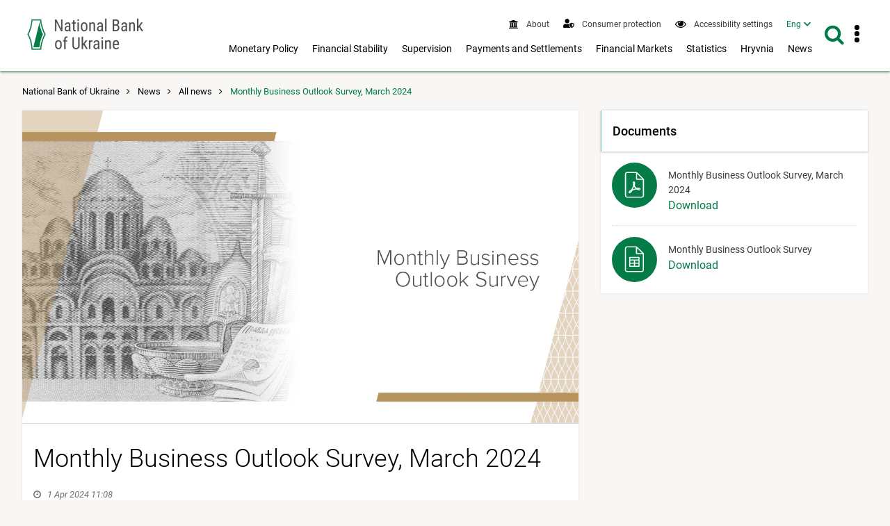

--- FILE ---
content_type: text/html; charset=UTF-8
request_url: https://bank.gov.ua/en/news/all/schomisyachni-opituvannya-pidpriyemstv-ukrayini-berezen-2024-roku
body_size: 12086
content:
<!DOCTYPE html>
<html lang="en">
    <head>
        <meta charset="UTF-8" />
        <title>                            Monthly Business Outlook Survey, March 2024 
                    </title>
                    
                                                                                <script type="application/ld+json">{
                            "@context": "https://schema.org",
                            "@type": "Article",
                            "mainEntityOfPage": {
                                "@type": "WebPage",
                                                                "@id": "https://bank.gov.ua/ua/news/all/schomisyachni-opituvannya-pidpriyemstv-ukrayini-berezen-2024-roku",
                                "url": "https://bank.gov.ua/ua/news/all/schomisyachni-opituvannya-pidpriyemstv-ukrayini-berezen-2024-roku"
                                                            },
                                                      "headline": "Monthly Business Outlook Survey, March 2024",
                                                                               "description": "...",
                         
                            "image": [
                                                                                                                  "https://bank.gov.ua/admin_uploads/article/Banner_BS_en.jpg?v=16"                                                                                    ],

                            "author": {
                                "@type": "Organization",
                                "name": "National Bank of Ukraine"
                            },
                            "publisher": {
                                "@type": "Organization",
                                "name": "National Bank of Ukraine",
                                "logo": {
                                    "@type": "ImageObject",
                                    "url": "https://bank.gov.ua/frontend/content/logo-m.png"
                                }
                            },
                            "datePublished": "2024-04-01"
                        }</script>
                                                    <meta name="robots"  content="index,follow">
        <meta http-equiv="Content-Type" content="text/html; charset=utf8">
    <meta name="viewport" content="width=device-width, initial-scale=1.0">

    <!-- SEO meta -->

    <link rel="alternate" hreflang="en" href="https://bank.gov.ua/en/news/all/schomisyachni-opituvannya-pidpriyemstv-ukrayini-berezen-2024-roku" />
    <link rel="alternate" hreflang="uk" href="https://bank.gov.ua/ua/news/all/schomisyachni-opituvannya-pidpriyemstv-ukrayini-berezen-2024-roku">
            <link rel="canonical" href="https://bank.gov.ua/ua/news/all/schomisyachni-opituvannya-pidpriyemstv-ukrayini-berezen-2024-roku" />
                                                            
            <!-- Open Graph Protocol -->
                                                            <meta property="og:title" content="Monthly Business Outlook Survey, March 2024"/>
                        
        <meta property="og:site_name" content="National Bank of Ukraine"/>
        <meta property="og:url" content="https://bank.gov.ua/en/news/all/schomisyachni-opituvannya-pidpriyemstv-ukrayini-berezen-2024-roku"/>
        <meta property="og:type" content="website"/>
        <meta property="fb:app_id" content="1971508842906558">
                                        <meta property="og:image" content="https://bank.gov.ua/admin_uploads/article/Banner_BS_en.jpg?v=16"/>
                <meta property="og:image:secure_url" content="https://bank.gov.ua/admin_uploads/article/Banner_BS_en.jpg?v=16" />
                <meta property="og:image:type" content="image/jpeg" />
                <meta name="twitter:card" content="summary_large_image" />
                <meta name="twitter:image" content="https://bank.gov.ua/admin_uploads/article/Banner_BS_en.jpg?v=16" />
                        
                                                                             <meta property="og:description" content="..."/>
                                                        <meta name="description" content="..." />
            
        
    <link href="/frontend/dist/css/datepicker.min.css?v=16" type="text/css" rel="stylesheet"/>

        <link href="/frontend/dist/css/2534.18a1d078b6c6b6ff37b0.css" rel="stylesheet" type="text/css" />
        <link href="/frontend/dist/css/index.e8e7d49391e71f1fd827.css" rel="stylesheet" type="text/css" />
    

        <link rel="icon" type="image/x-icon" href="/frontend/icon/favicon.ico?v=16" />
        <link rel="icon" type="image/png" sizes="96x96" href="/frontend/icon/favicon-96x96.png?v=16">
        <link rel="icon" type="image/png" sizes="48x48" href="/frontend/icon/favicon-48x48.png?v=16">
        <link rel="icon" type="image/png" sizes="32x32" href="/frontend/icon/favicon-32x32.png?v=16">
        <link rel="icon" type="image/png" sizes="16x16" href="/frontend/icon/favicon-16x16.png?v=16">
        <link rel="apple-touch-icon" sizes="57x57" href="/frontend/icon/apple-icon-57x57.png?v=16/">
        <link rel="apple-touch-icon" sizes="60x60" href="/frontend/icon/apple-icon-60x60.png?v=16/">
        <link rel="apple-touch-icon" sizes="72x72" href="/frontend/icon/apple-icon-72x72.png?v=16/">
        <link rel="apple-touch-icon" sizes="76x76" href="/frontend/icon/apple-icon-76x76.png?v=16/">
        <link rel="apple-touch-icon" sizes="114x114" href="/frontend/icon/apple-icon-114x114.png?v=16">
        <link rel="apple-touch-icon" sizes="120x120" href="/frontend/icon/apple-icon-120x120.png?v=16">
        <link rel="apple-touch-icon" sizes="144x144" href="/frontend/icon/apple-icon-144x144.png?v=16">
        <link rel="apple-touch-icon" sizes="152x152" href="/frontend/icon/apple-icon-152x152.png?v=16">
        <link rel="apple-touch-icon" sizes="180x180" href="/frontend/icon/apple-icon-180x180.png?v=16">
        <link rel="apple-touch-icon" sizes="180x180" href="/frontend/icon/apple-icon-precomposed.png?v=16">
        <link rel="mask-icon" href="/frontend/icon/safari-pinned-tab.svg?v=16" color="#007b47">
        <link rel="manifest" href="/frontend/icon/manifest.json?v=16"> 
        <meta name="msapplication-TileColor" content="#ffffff">
        <meta name="msapplication-TileImage" content="frontend/icon/ms-icon-144x144.png">
        <meta name="theme-color" content="#ffffff">
        <!-- Google tag (gtag.js) -->
        <script async src="https://www.googletagmanager.com/gtag/js?id=G-XJX0SQ6KHR"></script>
        <script> window.dataLayer = window.dataLayer || []; function gtag(){dataLayer.push(arguments);} gtag('js', new Date()); gtag('config', 'G-XJX0SQ6KHR'); </script>
        </head>
    
        <body class=" has-menu-drawer">
                <header>
        
<a
    href="#mainContent"
    class="btn btn-primary btn-tr skip-to-content"
>Skip to content <i class="fa fa-angle-right"></i></a>

<div class="main-menu">
    <div id="main-menu-bg" class="submenu-wrapper">
        <div class="main-menu-bg" style="background-color:#fff;height:100%;box-shadow: 0 3px 8px 0 rgba(0,0,0,.2),0 2px 10px 0 rgba(0,0,0,.19);"></div>
    </div>
</div>

<div class="navbar white-bg shadow-2">
    <div class="container fit">
        <div class="navbar-container">
            <a href="/en/" class="logo block">
                                    <img src="/frontend/content/logo-en.png?v=16" alt="National Bank&#039;s logo - navigate to main page" class="show-md-over">
                                <img src="/frontend/content/logo-m.png?v=16" alt="National Bank&#039;s logo - navigate to main page" class="show-sm-under">
            </a>
            <div class="navbar-wrapper">
                <a id="menu-drawer-toggle" class="menu-open-bar show-md-under ripple">
                    <i class="fa fa-bars"></i>
                </a>

                <div class="navbar-menu">
                    <nav class="topnav" aria-label="Top menu">
                        <ul class="nav nav-inline">
                                                                        <li class="">
            <a class="ripple" href="/en/about">
                <i class="fa fa-bank"></i>
                <span>
                                            About
                                    </span>
            </a>
        </li>
                    <li class="">
            <a class="ripple" href="/en/consumer-protection">
                <i class="fa" style="vertical-align: text-bottom">
                    <svg viewBox="0 0 640 512" style="fill: #007b47; height:0.8rem; width: 1rem;">
                    <path fill="currentColor" d="M622.3 271.1l-115.2-45c-4.1-1.6-12.6-3.7-22.2 0l-115.2 45c-10.7 4.2-17.7 14-17.7 24.9 0 111.6 68.7 188.8 132.9 213.9 9.6 3.7 18 1.6 22.2 0C558.4 489.9 640 420.5 640 296c0-10.9-7-20.7-17.7-24.9zM496 462.4V273.3l95.5 37.3c-5.6 87.1-60.9 135.4-95.5 151.8zM224 256c70.7 0 128-57.3 128-128S294.7 0 224 0 96 57.3 96 128s57.3 128 128 128zm96 40c0-2.5.8-4.8 1.1-7.2-2.5-.1-4.9-.8-7.5-.8h-16.7c-22.2 10.2-46.9 16-72.9 16s-50.6-5.8-72.9-16h-16.7C60.2 288 0 348.2 0 422.4V464c0 26.5 21.5 48 48 48h352c6.8 0 13.3-1.5 19.2-4-54-42.9-99.2-116.7-99.2-212z"></path>
                    </svg>
                </i>
                <span>
                                            Consumer protection
                                    </span>
            </a>
        </li>
    
<li>
    <a role="button" class="ripple special-btn" href="javascript:special()" aria-haspopup="true" aria-label="Accessibility settings"  aria-expanded="false">
        <i class="fa fa-eye" style="vertical-align: text-bottom"></i>
        <span>Accessibility settings</span>
    </a>
    <form id="special-form">
        <div class="container">
            <fieldset role="radiogroup" style="display: contents">
                <legend class="sr-only">Choose color mode</legend>
                <div class="chx">
                    <label>
                        <input type="radio" name="color" class="sr-only" value="theme-contrast" checked>
                        <span><span class="sr-only">Contrast mode</span></span>
                    </label>
                </div>
                <div class="chx">
                    <label>
                        <input type="radio" name="color" class="sr-only" value="theme-black">
                        <span><span class="sr-only">Dark mode</span></span>
                    </label>
                </div>
                <div class="chx">
                    <label>
                        <input type="radio" name="color" class="sr-only" value="theme-white">
                        <span><span class="sr-only">Light mode</span></span>
                    </label>
                </div>
            </fieldset>
            <fieldset role="radiogroup" style="display: contents">
                <legend class="sr-only">Choose font size</legend>
                <div class="chx">
                    <label>
                        <input type="radio" name="font" class="sr-only" value="" checked>
                        <span><span class="sr-only">Default font size</span><span>A1</span></span>
                    </label>
                </div>
                <div class="chx">
                    <label>
                        <input type="radio" name="font" class="sr-only" value="font-size-lg">
                        <span><span class="sr-only">Increased font size</span><span>A2</span></span>
                    </label>
                </div>
                <div class="chx">
                    <label>
                        <input type="radio" name="font" class="sr-only" value="font-size-xl">
                        <span><span class="sr-only">Large font size</span><span>A3</span></span>
                    </label>
                </div>
            </fieldset>
            <div class="right">
                <a class="btn btn-lg btn-tr" role="button" tabindex="0" href="javascript:specialClose()"><i
                            class="fa fa-eye" style="font-size: inherit"></i>Regular version of site</a>
            </div>
        </div>
    </form>
</li>


                                                            <li>
    <nav id="langSwitcher">
        <ul>
            <li class="tm_lang active">
                <a href="#" id="currentLang" aria-haspopup="true" aria-expanded="false"><span class="sr-only">Interface language English</span><span aria-hidden="true">Eng</span></a>
            </li>
            <li class="tm_lang visually-hidden">
                                                            <a role="button" lang="uk" tabindex="-1" href="https://bank.gov.ua/ua/news/all/schomisyachni-opituvannya-pidpriyemstv-ukrayini-berezen-2024-roku"><span class="sr-only">Interface language Українська</span><span aria-hidden="true">Укр</span></a>
                                                </li>
        </ul>
    </nav>
</li>

                        </ul>
                    </nav>
                    <div class="show-lg-over">
                        <nav class="mainnav" aria-label="Main menu">
                            <ul id="desktop-menu" class="nav nav-inline">
                                                                                                                                
        <li class="">
        <button
            type="button"
            class="ripple"
            aria-label="Показати підменю Monetary Policy"
            aria-haspopup="menu"
            aria-expanded="false"
            aria-controls="menu-2"
        >
                            Monetary Policy
                    </button>

        <div class="submenu-wrapper" id="menu-2">
            <div class="submenu">
                <a
                    class="ripple submenu-link"
                    href="/en/monetary"
                >
                    <i class="fa fa-angle-right"></i><span class="submenu-title">Monetary Policy</span>
                </a>
                <div class="row">
                                                                                            <div class="col-md-4">
                            <ul class="separated">
                                                                                    <li>
                                <a class="ripple" href="/en/monetary/about">
                                    <i class="fa fa-angle-right"></i>
                                                                            About Monetary Policy
                                                                    </a>
                                                            </li>
                                                                                                                <li>
                                <a class="ripple" href="/en/monetary/tools">
                                    <i class="fa fa-angle-right"></i>
                                                                            Monetary Policy Instruments
                                                                    </a>
                                                            </li>
                                                                                                                <li>
                                <a class="ripple" href="/en/monetary/archive-rish">
                                    <i class="fa fa-angle-right"></i>
                                                                            NBU Key Policy Rate
                                                                    </a>
                                                            </li>
                                                                                                                                                    </ul></div><div class="col-md-4"><ul class="separated">
                                                        <li>
                                <a class="ripple" href="/en/monetary/stages">
                                    <i class="fa fa-angle-right"></i>
                                                                            Monetary Policy Decisions
                                                                    </a>
                                                            </li>
                                                                                                                <li>
                                <a class="ripple" href="/en/monetary/schedule">
                                    <i class="fa fa-angle-right"></i>
                                                                            Schedule of Meetings and Key Publications on Monetary Policy
                                                                    </a>
                                                            </li>
                                                                                                                <li>
                                <a class="ripple" href="/en/monetary/report">
                                    <i class="fa fa-angle-right"></i>
                                                                            Inflation Report
                                                                    </a>
                                                            </li>
                                                                                </ul>
                        </div>
                                        <div class="col-md-4">
                        <div class="post-item">
                                                                                                                    
                                                        <a href="/en/news/all/natsionalniy-bank-ukrayini-zberig-oblikovu-stavku-na-rivni-155-22071" class="navbar-post">
                                <div class="image">
                                                                                                                                                            <picture>
                                                <source type="image/webp" srcset="/admin_uploads/article/1280x720_oblikova-stavka_12-2025_en.jpg.webp?v=16">
                                                <img src="/admin_uploads/article/1280x720_oblikova-stavka_12-2025_en.jpg?v=16" alt=""/>
                                            </picture>
                                                                                                            </div>

                                <div class="mark">
                                    <i class="fa fa-clock-o"></i>
                                                                            <time>11 Dec 2025 14:00</time>
                                                                    </div>
                                <p class="title">NBU Leaves Its Key Policy Rate Unchanged at 15.5%</p>
                            </a>
                                                    </div>
                    </div>
                </div>
            </div>
        </div>

    </li>
        <li class="">
        <button
            type="button"
            class="ripple"
            aria-label="Показати підменю Financial Stability"
            aria-haspopup="menu"
            aria-expanded="false"
            aria-controls="menu-3"
        >
                            Financial Stability
                    </button>

        <div class="submenu-wrapper" id="menu-3">
            <div class="submenu">
                <a
                    class="ripple submenu-link"
                    href="/en/stability"
                >
                    <i class="fa fa-angle-right"></i><span class="submenu-title">Financial Stability</span>
                </a>
                <div class="row">
                                                                                            <div class="col-md-4">
                            <ul class="separated">
                                                                                    <li>
                                <a class="ripple" href="/en/stability/about">
                                    <i class="fa fa-angle-right"></i>
                                                                            About Financial Stability
                                                                    </a>
                                                            </li>
                                                                                                                <li>
                                <a class="ripple" href="/en/stability/report">
                                    <i class="fa fa-angle-right"></i>
                                                                            Financial Stability Report
                                                                    </a>
                                                            </li>
                                                                                                                <li>
                                <a class="ripple" href="/en/stability/macro">
                                    <i class="fa fa-angle-right"></i>
                                                                            Macroprudential Policy
                                                                    </a>
                                                            </li>
                                                                                                                                                    </ul></div><div class="col-md-4"><ul class="separated">
                                                        <li>
                                <a class="ripple" href="/en/stability/radafinstab">
                                    <i class="fa fa-angle-right"></i>
                                                                            Financial Stability Council
                                                                    </a>
                                                            </li>
                                                                                                                <li>
                                <a class="ripple" href="/en/stability/mortgage">
                                    <i class="fa fa-angle-right"></i>
                                                                            About mortgage lending
                                                                    </a>
                                                            </li>
                                                                                </ul>
                        </div>
                                        <div class="col-md-4">
                        <div class="post-item">
                                                                                                                    
                                                        <a href="/en/news/all/finansovi-ustanovi-aktivnishe-spriyayut-vidnovlennyu-ekonomiki--zvit-pro-finansovu-stabilnist" class="navbar-post">
                                <div class="image">
                                                                                                                                                            <picture>
                                                <source type="image/webp" srcset="/admin_uploads/article/Banner_ZFS_new_en.jpg.webp?v=16">
                                                <img src="/admin_uploads/article/Banner_ZFS_new_en.jpg?v=16" alt=""/>
                                            </picture>
                                                                                                            </div>

                                <div class="mark">
                                    <i class="fa fa-clock-o"></i>
                                                                            <time>18 Dec 2025 14:00</time>
                                                                    </div>
                                <p class="title">Financial Institutions are More Actively Promoting Economic Recovery – Financial Stability Report</p>
                            </a>
                                                    </div>
                    </div>
                </div>
            </div>
        </div>

    </li>
        <li class="">
        <button
            type="button"
            class="ripple"
            aria-label="Показати підменю Supervision"
            aria-haspopup="menu"
            aria-expanded="false"
            aria-controls="menu-4"
        >
                            Supervision
                    </button>

        <div class="submenu-wrapper" id="menu-4">
            <div class="submenu">
                <a
                    class="ripple submenu-link"
                    href="/en/supervision"
                >
                    <i class="fa fa-angle-right"></i><span class="submenu-title">Supervision</span>
                </a>
                <div class="row">
                                                                                            <div class="col-md-4">
                            <ul class="separated">
                                                                                    <li>
                                <a class="ripple" href="/en/supervision/about">
                                    <i class="fa fa-angle-right"></i>
                                                                            Banking Supervision
                                                                    </a>
                                                            </li>
                                                                                                                <li>
                                <a class="ripple" href="/en/supervision/registration">
                                    <i class="fa fa-angle-right"></i>
                                                                            Bank Licensing
                                                                    </a>
                                                            </li>
                                                                                                                <li>
                                <a class="ripple" href="/en/supervision/licensing-nonbanking">
                                    <i class="fa fa-angle-right"></i>
                                                                            Licensing Nonbank Institutions
                                                                    </a>
                                                            </li>
                                                                                                                <li>
                                <a class="ripple" href="/en/supervision/payment-services">
                                    <i class="fa fa-angle-right"></i>
                                                                            Authorization of payment market participants
                                                                    </a>
                                                            </li>
                                                                                                                <li>
                                <a class="ripple" href="/en/supervision/nonbanks">
                                    <i class="fa fa-angle-right"></i>
                                                                            Supervision over Nonbank Financial Services Market
                                                                    </a>
                                                            </li>
                                                                                                                                                    </ul></div><div class="col-md-4"><ul class="separated">
                                                        <li>
                                <a class="ripple" href="/en/supervision/regulation-nonbank-fs-market">
                                    <i class="fa fa-angle-right"></i>
                                                                            Nonbank Financial Services Market
                                                                    </a>
                                                            </li>
                                                                                                                <li>
                                <a class="ripple" href="/en/supervision/reorganizat-liquidat">
                                    <i class="fa fa-angle-right"></i>
                                                                            Reorganization, termination and liquidation
                                                                    </a>
                                                            </li>
                                                                                                                <li>
                                <a class="ripple" href="/en/supervision/monitoring">
                                    <i class="fa fa-angle-right"></i>
                                                                            Financial Monitoring
                                                                    </a>
                                                            </li>
                                                                                                                <li>
                                <a class="ripple" href="/en/supervision/suptech-regtech">
                                    <i class="fa fa-angle-right"></i>
                                                                            SupTech and RegTech Implementation
                                                                    </a>
                                                            </li>
                                                                                                                <li>
                                <a class="ripple" href="/en/supervision/sandbox-nbu">
                                    <i class="fa fa-angle-right"></i>
                                                                            SandBox
                                                                    </a>
                                                            </li>
                                                                                </ul>
                        </div>
                                        <div class="col-md-4">
                        <div class="post-item">
                                                                                                                    
                                                    </div>
                    </div>
                </div>
            </div>
        </div>

    </li>
        <li class="">
        <button
            type="button"
            class="ripple"
            aria-label="Показати підменю Payments and Settlements"
            aria-haspopup="menu"
            aria-expanded="false"
            aria-controls="menu-5"
        >
                            Payments and Settlements
                    </button>

        <div class="submenu-wrapper" id="menu-5">
            <div class="submenu">
                <a
                    class="ripple submenu-link"
                    href="/en/payments"
                >
                    <i class="fa fa-angle-right"></i><span class="submenu-title">Payments and Settlements</span>
                </a>
                <div class="row">
                                                                                            <div class="col-md-4">
                            <ul class="separated">
                                                                                    <li>
                                <a class="ripple" href="/en/payments/sep">
                                    <i class="fa fa-angle-right"></i>
                                                                            System of Electronic Payments
                                                                    </a>
                                                            </li>
                                                                                                                <li>
                                <a class="ripple" href="/en/payments/nocash">
                                    <i class="fa fa-angle-right"></i>
                                                                            Cashless Payments
                                                                    </a>
                                                            </li>
                                                                                                                <li>
                                <a class="ripple" href="/en/payments/oversite">
                                    <i class="fa fa-angle-right"></i>
                                                                            Oversight of financial market infrastructures
                                                                    </a>
                                                            </li>
                                                                                                                <li>
                                <a class="ripple" href="/en/payments/prostir">
                                    <i class="fa fa-angle-right"></i>
                                                                            PROSTIR National Payment System
                                                                    </a>
                                                            </li>
                                                                                                                <li>
                                <a class="ripple" href="/en/payments/project-iso20022">
                                    <i class="fa fa-angle-right"></i>
                                                                            Implementation of the ISO 20022 Standard
                                                                    </a>
                                                            </li>
                                                                                                                                                    </ul></div><div class="col-md-4"><ul class="separated">
                                                        <li>
                                <a class="ripple" href="/en/payments/ips">
                                    <i class="fa fa-angle-right"></i>
                                                                            Instant Payments
                                                                    </a>
                                                            </li>
                                                                                                                <li>
                                <a class="ripple" href="/en/payments/use-qr">
                                    <i class="fa fa-angle-right"></i>
                                                                            QR Code for Transferring Bank Details
                                                                    </a>
                                                            </li>
                                                                                                                <li>
                                <a class="ripple" href="/en/payments/e-hryvnia">
                                    <i class="fa fa-angle-right"></i>
                                                                            E-hryvnia
                                                                    </a>
                                                            </li>
                                                                                                                <li>
                                <a class="ripple" href="/en/payments/open-banking">
                                    <i class="fa fa-angle-right"></i>
                                                                            Open Banking
                                                                    </a>
                                                            </li>
                                                                                </ul>
                        </div>
                                        <div class="col-md-4">
                        <div class="post-item">
                                                                                                                    
                                                    </div>
                    </div>
                </div>
            </div>
        </div>

    </li>
        <li class="">
        <button
            type="button"
            class="ripple"
            aria-label="Показати підменю Financial Markets"
            aria-haspopup="menu"
            aria-expanded="false"
            aria-controls="menu-6"
        >
                            Financial Markets
                    </button>

        <div class="submenu-wrapper" id="menu-6">
            <div class="submenu">
                <a
                    class="ripple submenu-link"
                    href="/en/markets"
                >
                    <i class="fa fa-angle-right"></i><span class="submenu-title">Financial Markets</span>
                </a>
                <div class="row">
                                                                                            <div class="col-md-4">
                            <ul class="separated">
                                                                                    <li>
                                <a class="ripple" href="/en/markets/about">
                                    <i class="fa fa-angle-right"></i>
                                                                            About
                                                                    </a>
                                                                    <ul>
                                                                                                                    <li>
                                            <a class="ripple" href="/en/markets/about/mmcg">
                                                <i class="fa fa-angle-right"></i>
                                                                                                    Money and Foreign Exchange Markets Contact Group
                                                                                            </a>
                                        </li>
                                                                        </ul>
                                                            </li>
                                                                                                                <li>
                                <a class="ripple" href="/en/markets/money-market">
                                    <i class="fa fa-angle-right"></i>
                                                                            Money market
                                                                    </a>
                                                            </li>
                                                                                                                <li>
                                <a class="ripple" href="/en/markets/ovdp">
                                    <i class="fa fa-angle-right"></i>
                                                                            Capital market
                                                                    </a>
                                                            </li>
                                                                                                                                                    </ul></div><div class="col-md-4"><ul class="separated">
                                                        <li>
                                <a class="ripple" href="/en/markets/currency-market">
                                    <i class="fa fa-angle-right"></i>
                                                                            FX market
                                                                    </a>
                                                            </li>
                                                                                                                <li>
                                <a class="ripple" href="/en/markets/liberalization">
                                    <i class="fa fa-angle-right"></i>
                                                                            FX restrictions and exchange rate policy
                                                                    </a>
                                                            </li>
                                                                                                                <li>
                                <a class="ripple" href="/en/markets/international-reserves-allinfo">
                                    <i class="fa fa-angle-right"></i>
                                                                            International reserves
                                                                    </a>
                                                            </li>
                                                                                </ul>
                        </div>
                                        <div class="col-md-4">
                        <div class="post-item">
                                                                                                                    
                                                        <a href="/en/news/all/nbu-prodovjuye-pomyakshennya-valyutnih-obmejen" class="navbar-post">
                                <div class="image">
                                                                                                                                                            <picture>
                                                <source type="image/webp" srcset="/admin_uploads/article/1280x720_Valyutni_obmezhennya_en_2025-09-16.jpg.webp?v=16">
                                                <img src="/admin_uploads/article/1280x720_Valyutni_obmezhennya_en_2025-09-16.jpg?v=16" alt=""/>
                                            </picture>
                                                                                                            </div>

                                <div class="mark">
                                    <i class="fa fa-clock-o"></i>
                                                                            <time>14 Jan 2026 11:40</time>
                                                                    </div>
                                <p class="title">NBU Continues to Ease FX Restrictions</p>
                            </a>
                                                    </div>
                    </div>
                </div>
            </div>
        </div>

    </li>
        <li class="">
        <button
            type="button"
            class="ripple"
            aria-label="Показати підменю Statistics"
            aria-haspopup="menu"
            aria-expanded="false"
            aria-controls="menu-7"
        >
                            Statistics
                    </button>

        <div class="submenu-wrapper" id="menu-7">
            <div class="submenu">
                <a
                    class="ripple submenu-link"
                    href="/en/statistic"
                >
                    <i class="fa fa-angle-right"></i><span class="submenu-title">Statistics</span>
                </a>
                <div class="row">
                                                                                            <div class="col-md-4">
                            <ul class="separated">
                                                                                    <li>
                                <a class="ripple" href="/en/statistic/nbustatistic">
                                    <i class="fa fa-angle-right"></i>
                                                                            Statistics at the National Bank of Ukraine
                                                                    </a>
                                                            </li>
                                                                                                                <li>
                                <a class="ripple" href="/en/statistic/nbureport">
                                    <i class="fa fa-angle-right"></i>
                                                                            Statistical Reporting Framework
                                                                    </a>
                                                            </li>
                                                                                                                <li>
                                <a class="ripple" href="/en/statistic/nbusurvey">
                                    <i class="fa fa-angle-right"></i>
                                                                            Market Surveys
                                                                    </a>
                                                            </li>
                                                                                                                <li>
                                <a class="ripple" href="/en/statistic/macro-indicators">
                                    <i class="fa fa-angle-right"></i>
                                                                            Macroeconomic Indicators
                                                                    </a>
                                                            </li>
                                                                                                                                                    </ul></div><div class="col-md-4"><ul class="separated">
                                                        <li>
                                <a class="ripple" href="/en/statistic/sdds">
                                    <i class="fa fa-angle-right"></i>
                                                                            Special Data Dissemination Standard
                                                                    </a>
                                                            </li>
                                                                                                                <li>
                                <a class="ripple" href="/en/statistic/sector-financial">
                                    <i class="fa fa-angle-right"></i>
                                                                            Financial Sector Statistics
                                                                    </a>
                                                            </li>
                                                                                                                <li>
                                <a class="ripple" href="/en/statistic/sector-external">
                                    <i class="fa fa-angle-right"></i>
                                                                            External Sector Statistics
                                                                    </a>
                                                            </li>
                                                                                                                <li>
                                <a class="ripple" href="/en/statistic/supervision-statist">
                                    <i class="fa fa-angle-right"></i>
                                                                            Supervisory Data
                                                                    </a>
                                                            </li>
                                                                                </ul>
                        </div>
                                        <div class="col-md-4">
                        <div class="post-item">
                                                                                                                    
                                                        <a href="/en/news/all/mijnarodni-rezervi-ukrayini-zrosli-uprodovj-2025-roku-na-ponad-30-do-573-mlrd-dol-ssha" class="navbar-post">
                                <div class="image">
                                                                                                                                                            <picture>
                                                <source type="image/webp" srcset="/admin_uploads/article/1280x720_Reservy_01-01-2026_en.jpg.webp?v=16">
                                                <img src="/admin_uploads/article/1280x720_Reservy_01-01-2026_en.jpg?v=16" alt=""/>
                                            </picture>
                                                                                                            </div>

                                <div class="mark">
                                    <i class="fa fa-clock-o"></i>
                                                                            <time>7 Jan 2026 13:00</time>
                                                                    </div>
                                <p class="title">Ukraine’s International Reserves Increased by More Than 30% to USD 57.3 billion in 2025</p>
                            </a>
                                                    </div>
                    </div>
                </div>
            </div>
        </div>

    </li>
        <li class="">
        <button
            type="button"
            class="ripple"
            aria-label="Показати підменю Hryvnia"
            aria-haspopup="menu"
            aria-expanded="false"
            aria-controls="menu-8"
        >
                            Hryvnia
                    </button>

        <div class="submenu-wrapper" id="menu-8">
            <div class="submenu">
                <a
                    class="ripple submenu-link"
                    href="/en/uah"
                >
                    <i class="fa fa-angle-right"></i><span class="submenu-title">Hryvnia</span>
                </a>
                <div class="row">
                                                                                            <div class="col-md-4">
                            <ul class="separated">
                                                                                    <li>
                                <a class="ripple" href="/en/uah/obig-banknote">
                                    <i class="fa fa-angle-right"></i>
                                                                            About Banknotes
                                                                    </a>
                                                            </li>
                                                                                                                <li>
                                <a class="ripple" href="/en/uah/obig-coin">
                                    <i class="fa fa-angle-right"></i>
                                                                            About Coins
                                                                    </a>
                                                            </li>
                                                                                                                <li>
                                <a class="ripple" href="/en/uah/uah-history">
                                    <i class="fa fa-angle-right"></i>
                                                                            History of Hryvnia
                                                                    </a>
                                                            </li>
                                                                                                                                                    </ul></div><div class="col-md-4"><ul class="separated">
                                                        <li>
                                <a class="ripple" href="/en/uah/numismatic-products">
                                    <i class="fa fa-angle-right"></i>
                                                                            Numismatic products
                                                                    </a>
                                                                    <ul>
                                                                                                                    <li>
                                            <a class="ripple" href="/en/uah/numismatic-products/souvenier-coins">
                                                <i class="fa fa-angle-right"></i>
                                                                                                    Numismatic Products Catalogue
                                                                                            </a>
                                        </li>
                                                                        </ul>
                                                            </li>
                                                                                                                <li>
                                <a class="ripple" href="/en/uah/bullion-coins">
                                    <i class="fa fa-angle-right"></i>
                                                                            Bullion coins
                                                                    </a>
                                                            </li>
                                                                                </ul>
                        </div>
                                        <div class="col-md-4">
                        <div class="post-item">
                                                                                                                    
                                                    </div>
                    </div>
                </div>
            </div>
        </div>

    </li>
        <li class="">
        <button
            type="button"
            class="ripple"
            aria-label="Показати підменю News"
            aria-haspopup="menu"
            aria-expanded="false"
            aria-controls="menu-9"
        >
                            News
                    </button>

        <div class="submenu-wrapper" id="menu-9">
            <div class="submenu">
                <a
                    class="ripple submenu-link"
                    href="/en/news"
                >
                    <i class="fa fa-angle-right"></i><span class="submenu-title">News</span>
                </a>
                <div class="row">
                                                                                            <div class="col-md-4">
                            <ul class="separated">
                                                                                    <li>
                                <a class="ripple" href="/en/news/all">
                                    <i class="fa fa-angle-right"></i>
                                                                            All news
                                                                    </a>
                                                            </li>
                                                                                                                <li>
                                <a class="ripple" href="/en/news/news">
                                    <i class="fa fa-angle-right"></i>
                                                                            News
                                                                    </a>
                                                            </li>
                                                                                                                <li>
                                <a class="ripple" href="/en/news/press">
                                    <i class="fa fa-angle-right"></i>
                                                                            Notice
                                                                    </a>
                                                            </li>
                                                                                                                                                    </ul></div><div class="col-md-4"><ul class="separated">
                                                        <li>
                                <a class="ripple" href="/en/news/video">
                                    <i class="fa fa-angle-right"></i>
                                                                            Video Hub
                                                                    </a>
                                                            </li>
                                                                                                                <li>
                                <a class="ripple" href="/en/news/direct-speech">
                                    <i class="fa fa-angle-right"></i>
                                                                            Speeches
                                                                    </a>
                                                            </li>
                                                                                </ul>
                        </div>
                                        <div class="col-md-4">
                        <div class="post-item">
                                                                                                                    
                                                        <a href="/en/news/all/mvf-ta-ukrayinska-vlada-dosyagli-ugodi-na-rivni-personalu-schodo-novoyi-chotiririchnoyi-programi-v-mejah-mehanizmu-rozshirenogo-finansuvannya-na-sumu-81-mlrd-dol-ssha" class="navbar-post">
                                <div class="image">
                                                                                                                                                            <picture>
                                                <source type="image/webp" srcset="/admin_uploads/article/1280x720_ofitsiino_26-11-2025_eng.jpg.webp?v=16">
                                                <img src="/admin_uploads/article/1280x720_ofitsiino_26-11-2025_eng.jpg?v=16" alt=""/>
                                            </picture>
                                                                                                            </div>

                                <div class="mark">
                                    <i class="fa fa-clock-o"></i>
                                                                            <time>26 Nov 2025 21:54</time>
                                                                    </div>
                                <p class="title">IMF and Ukrainian authorities reach Staff-Level Agreement on a new USD 8.1 billion 48-month Extended Fund Facility (EFF) Arrangement</p>
                            </a>
                                                    </div>
                    </div>
                </div>
            </div>
        </div>

    </li>
                            </ul>
                        </nav>
                    </div>
                </div>

                <div class="navbar-search">
                    <a href="#" class="search-button ripple" id="header-search-button" aria-label="search on the site"
                        role="button"
                        aria-expanded="false"
                        aria-haspopup="true"
                    >
                        <i class="fa fa-search"></i>
                    </a>
                    <form name="full_search" id="header-search-form"
                          class="search-form" method="post"
                                                    action="/search/"
                    >
                        <input name="search" id="header-search-field"
                            type="search" class="search-field mtr"
                            placeholder="Search"
                        >
                        <input name="type[all]" type="hidden" data-checkbox-type="all" value="1" checked="">
                    </form>
                </div>

                <div class="navbar-tools dropdown menu-tools">
                    <a id="menu-tools-button" class="toggle ripple" href="#" role="button" aria-label="Button to open an additional menu"
                        aria-expanded="false" aria-controls="tools-menu-container"
                    >
                        <div class="icon-more">
							<span></span>
							<span></span>
							<span></span>
						</div>
                    </a>

                    <nav aria-label="Button to open an additional menu">
                        <ul id="tools-menu-container" class="collection allign-right">
                                                                            <li class="" style="position: relative;">
        <a href="/en/events"><i class="fa fa-calendar-o"></i>                Event calendar
                    </a>
    </li>
        <li class="" style="position: relative;">
        <a href="/en/faq"><i class="fa fa-question-circle"></i>                Questions and Answers
                    </a>
    </li>
        <li class="" style="position: relative;">
        <a href="/en/research"><i class="fa fa-tasks"></i>                Research
                    </a>
    </li>
        <li class="" style="position: relative;">
        <a href="/en/publications"><i class="fa fa-paste"></i>                Publications
                    </a>
    </li>
        <li class="" style="position: relative;">
        <a href="/en/legislation"><i class="fa fa-gavel"></i>                Regulations
                    </a>
    </li>
        <li class="" style="position: relative;">
        <a href="/en/bank-id-nbu"><object type="image/svg+xml" data="/frontend/content/BankID.svg?v=16"
                        style="margin-bottom: -0.2rem; height: 15px; margin-right: .5rem; width: 15px;"
                        aria-hidden="true"
                        tabindex="-1"></object>                BankID NBU
                    </a>
    </li>
        <li class="" style="position: relative;">
        <a href="/en/tariffs-services"><i class="fa fa-file-text"></i>                Tariffs and Services
                    </a>
    </li>
        <li class="" style="position: relative;">
        <a href="/en/open-data"><i class="fa fa-area-chart"></i>                Open Data
                    </a>
    </li>
        <li class="" style="position: relative;">
        <a href="/en/contacts"><i class="fa fa-phone"></i>                Contacts
                    </a>
    </li>
        <li class="" style="position: relative;">
        <a href="/en/site"><i class="fa fa-sitemap"></i>                Sitemap
                    </a>
    </li>
                        </ul>
                    </nav>
                </div>
            </div>
        </div>
    </div>
</div>

<div id="menu-drawer" class="menu-drawer white-bg show-md-under">
    <nav class="nav-side">
        <ul class="nav nav-col">
                        <li class="parent" >
                    <a class="ripple" href="/en/about">
                                            About
                                        </a>
                                    <span class="toggle"></span>
                    <ul>
                                            <li >
                            <a class="ripple" href="/en/about/structure">
                                                            Organizational Chart
                                                        </a>
                                                    </li>
                                            <li >
                            <a class="ripple" href="/en/about/recruiting">
                                                            Career
                                                        </a>
                                                    </li>
                                            <li >
                            <a class="ripple" href="/en/about/brand">
                                                            NBU Brand
                                                        </a>
                                                    </li>
                                            <li class="parent" >
                            <a class="ripple" href="/en/about/council">
                                                            NBU Council
                                                        </a>
                                                            <span class="toggle"></span>
                                <ul>
                                                                    <li >
                                        <a class="ripple" href="/en/about/develop-strategy/develop-strategy2023">
                                                                                    Strategy of Ukrainian Financial Sector Development until 2025 (discontinued 2023)
                                                                                </a>
                                    </li>
                                                                </ul>
                                                    </li>
                                            <li >
                            <a class="ripple" href="/en/about/international">
                                                            International Cooperation
                                                        </a>
                                                    </li>
                                            <li >
                            <a class="ripple" href="/en/about/nbu-history">
                                                            History of the Central Bank
                                                        </a>
                                                    </li>
                                            <li >
                            <a class="ripple" href="/en/about/taxonomy">
                                                            Тaxonomy XBRL
                                                        </a>
                                                    </li>
                                            <li >
                            <a class="ripple" href="/en/about/knpf">
                                                            Corporate Nonstate Pension Fund
                                                        </a>
                                                    </li>
                                            <li >
                            <a class="ripple" href="/en/about/strategy-fin-literacy">
                                                            Strategy of financial literacy
                                                        </a>
                                                    </li>
                                        </ul>
                                </li>
                        <li class="parent" >
                    <a class="ripple" href="/en/consumer-protection">
                                            Consumer protection
                                        </a>
                                    <span class="toggle"></span>
                    <ul>
                                            <li >
                            <a class="ripple" href="/en/consumer-protection/citizens-appeals">
                                                            Submit an enquiry to the NBU
                                                        </a>
                                                    </li>
                                            <li >
                            <a class="ripple" href="/en/consumer-protection/bezlicenzijna-djalnist-fraud">
                                                            Attention: These companies operate without licenses
                                                        </a>
                                                    </li>
                                        </ul>
                                </li>
                        <li class="parent" >
                    <a class="ripple" href="/en/monetary">
                                            Monetary Policy
                                        </a>
                                    <span class="toggle"></span>
                    <ul>
                                            <li >
                            <a class="ripple" href="/en/monetary/about">
                                                            About Monetary Policy
                                                        </a>
                                                    </li>
                                            <li >
                            <a class="ripple" href="/en/monetary/tools">
                                                            Monetary Policy Instruments
                                                        </a>
                                                    </li>
                                            <li >
                            <a class="ripple" href="/en/monetary/archive-rish">
                                                            NBU Key Policy Rate
                                                        </a>
                                                    </li>
                                            <li >
                            <a class="ripple" href="/en/monetary/stages">
                                                            Monetary Policy Decisions
                                                        </a>
                                                    </li>
                                            <li >
                            <a class="ripple" href="/en/monetary/schedule">
                                                            Schedule of Meetings and Key Publications on Monetary Policy
                                                        </a>
                                                    </li>
                                            <li >
                            <a class="ripple" href="/en/monetary/report">
                                                            Inflation Report
                                                        </a>
                                                    </li>
                                        </ul>
                                </li>
                        <li class="parent" >
                    <a class="ripple" href="/en/stability">
                                            Financial Stability
                                        </a>
                                    <span class="toggle"></span>
                    <ul>
                                            <li >
                            <a class="ripple" href="/en/stability/about">
                                                            About Financial Stability
                                                        </a>
                                                    </li>
                                            <li >
                            <a class="ripple" href="/en/stability/report">
                                                            Financial Stability Report
                                                        </a>
                                                    </li>
                                            <li >
                            <a class="ripple" href="/en/stability/macro">
                                                            Macroprudential Policy
                                                        </a>
                                                    </li>
                                            <li >
                            <a class="ripple" href="/en/stability/radafinstab">
                                                            Financial Stability Council
                                                        </a>
                                                    </li>
                                            <li >
                            <a class="ripple" href="/en/stability/mortgage">
                                                            About mortgage lending
                                                        </a>
                                                    </li>
                                        </ul>
                                </li>
                        <li class="parent" >
                    <a class="ripple" href="/en/supervision">
                                            Supervision
                                        </a>
                                    <span class="toggle"></span>
                    <ul>
                                            <li >
                            <a class="ripple" href="/en/supervision/about">
                                                            Banking Supervision
                                                        </a>
                                                    </li>
                                            <li >
                            <a class="ripple" href="/en/supervision/registration">
                                                            Bank Licensing
                                                        </a>
                                                    </li>
                                            <li >
                            <a class="ripple" href="/en/supervision/licensing-nonbanking">
                                                            Licensing Nonbank Institutions
                                                        </a>
                                                    </li>
                                            <li >
                            <a class="ripple" href="/en/supervision/payment-services">
                                                            Authorization of payment market participants
                                                        </a>
                                                    </li>
                                            <li >
                            <a class="ripple" href="/en/supervision/nonbanks">
                                                            Supervision over Nonbank Financial Services Market
                                                        </a>
                                                    </li>
                                            <li >
                            <a class="ripple" href="/en/supervision/regulation-nonbank-fs-market">
                                                            Nonbank Financial Services Market
                                                        </a>
                                                    </li>
                                            <li >
                            <a class="ripple" href="/en/supervision/reorganizat-liquidat">
                                                            Reorganization, termination and liquidation
                                                        </a>
                                                    </li>
                                            <li >
                            <a class="ripple" href="/en/supervision/monitoring">
                                                            Financial Monitoring
                                                        </a>
                                                    </li>
                                            <li >
                            <a class="ripple" href="/en/supervision/suptech-regtech">
                                                            SupTech and RegTech Implementation
                                                        </a>
                                                    </li>
                                            <li >
                            <a class="ripple" href="/en/supervision/sandbox-nbu">
                                                            SandBox
                                                        </a>
                                                    </li>
                                        </ul>
                                </li>
                        <li class="parent" >
                    <a class="ripple" href="/en/payments">
                                            Payments and Settlements
                                        </a>
                                    <span class="toggle"></span>
                    <ul>
                                            <li >
                            <a class="ripple" href="/en/payments/sep">
                                                            System of Electronic Payments
                                                        </a>
                                                    </li>
                                            <li >
                            <a class="ripple" href="/en/payments/nocash">
                                                            Cashless Payments
                                                        </a>
                                                    </li>
                                            <li >
                            <a class="ripple" href="/en/payments/oversite">
                                                            Oversight of financial market infrastructures
                                                        </a>
                                                    </li>
                                            <li >
                            <a class="ripple" href="/en/payments/prostir">
                                                            PROSTIR National Payment System
                                                        </a>
                                                    </li>
                                            <li >
                            <a class="ripple" href="/en/payments/project-iso20022">
                                                            Implementation of the ISO 20022 Standard
                                                        </a>
                                                    </li>
                                            <li >
                            <a class="ripple" href="/en/payments/ips">
                                                            Instant Payments
                                                        </a>
                                                    </li>
                                            <li >
                            <a class="ripple" href="/en/payments/use-qr">
                                                            QR Code for Transferring Bank Details
                                                        </a>
                                                    </li>
                                            <li >
                            <a class="ripple" href="/en/payments/e-hryvnia">
                                                            E-hryvnia
                                                        </a>
                                                    </li>
                                            <li >
                            <a class="ripple" href="/en/payments/open-banking">
                                                            Open Banking
                                                        </a>
                                                    </li>
                                        </ul>
                                </li>
                        <li class="parent" >
                    <a class="ripple" href="/en/markets">
                                            Financial Markets
                                        </a>
                                    <span class="toggle"></span>
                    <ul>
                                            <li class="parent" >
                            <a class="ripple" href="/en/markets/about">
                                                            About
                                                        </a>
                                                            <span class="toggle"></span>
                                <ul>
                                                                    <li >
                                        <a class="ripple" href="/en/markets/about/mmcg">
                                                                                    Money and Foreign Exchange Markets Contact Group
                                                                                </a>
                                    </li>
                                                                </ul>
                                                    </li>
                                            <li >
                            <a class="ripple" href="/en/markets/money-market">
                                                            Money market
                                                        </a>
                                                    </li>
                                            <li >
                            <a class="ripple" href="/en/markets/ovdp">
                                                            Capital market
                                                        </a>
                                                    </li>
                                            <li >
                            <a class="ripple" href="/en/markets/currency-market">
                                                            FX market
                                                        </a>
                                                    </li>
                                            <li >
                            <a class="ripple" href="/en/markets/liberalization">
                                                            FX restrictions and exchange rate policy
                                                        </a>
                                                    </li>
                                            <li >
                            <a class="ripple" href="/en/markets/international-reserves-allinfo">
                                                            International reserves
                                                        </a>
                                                    </li>
                                        </ul>
                                </li>
                        <li class="parent" >
                    <a class="ripple" href="/en/statistic">
                                            Statistics
                                        </a>
                                    <span class="toggle"></span>
                    <ul>
                                            <li >
                            <a class="ripple" href="/en/statistic/nbustatistic">
                                                            Statistics at the National Bank of Ukraine
                                                        </a>
                                                    </li>
                                            <li >
                            <a class="ripple" href="/en/statistic/nbureport">
                                                            Statistical Reporting Framework
                                                        </a>
                                                    </li>
                                            <li >
                            <a class="ripple" href="/en/statistic/nbusurvey">
                                                            Market Surveys
                                                        </a>
                                                    </li>
                                            <li >
                            <a class="ripple" href="/en/statistic/macro-indicators">
                                                            Macroeconomic Indicators
                                                        </a>
                                                    </li>
                                            <li >
                            <a class="ripple" href="/en/statistic/sdds">
                                                            Special Data Dissemination Standard
                                                        </a>
                                                    </li>
                                            <li >
                            <a class="ripple" href="/en/statistic/sector-financial">
                                                            Financial Sector Statistics
                                                        </a>
                                                    </li>
                                            <li >
                            <a class="ripple" href="/en/statistic/sector-external">
                                                            External Sector Statistics
                                                        </a>
                                                    </li>
                                            <li >
                            <a class="ripple" href="/en/statistic/supervision-statist">
                                                            Supervisory Data
                                                        </a>
                                                    </li>
                                        </ul>
                                </li>
                        <li class="parent" >
                    <a class="ripple" href="/en/uah">
                                            Hryvnia
                                        </a>
                                    <span class="toggle"></span>
                    <ul>
                                            <li >
                            <a class="ripple" href="/en/uah/obig-banknote">
                                                            About Banknotes
                                                        </a>
                                                    </li>
                                            <li >
                            <a class="ripple" href="/en/uah/obig-coin">
                                                            About Coins
                                                        </a>
                                                    </li>
                                            <li >
                            <a class="ripple" href="/en/uah/uah-history">
                                                            History of Hryvnia
                                                        </a>
                                                    </li>
                                            <li class="parent" >
                            <a class="ripple" href="/en/uah/numismatic-products">
                                                            Numismatic products
                                                        </a>
                                                            <span class="toggle"></span>
                                <ul>
                                                                    <li >
                                        <a class="ripple" href="/en/uah/numismatic-products/souvenier-coins">
                                                                                    Numismatic Products Catalogue
                                                                                </a>
                                    </li>
                                                                </ul>
                                                    </li>
                                            <li >
                            <a class="ripple" href="/en/uah/bullion-coins">
                                                            Bullion coins
                                                        </a>
                                                    </li>
                                        </ul>
                                </li>
                        <li class="parent" >
                    <a class="ripple" href="/en/news">
                                            News
                                        </a>
                                    <span class="toggle"></span>
                    <ul>
                                            <li >
                            <a class="ripple" href="/en/news/all">
                                                            All news
                                                        </a>
                                                    </li>
                                            <li >
                            <a class="ripple" href="/en/news/news">
                                                            News
                                                        </a>
                                                    </li>
                                            <li >
                            <a class="ripple" href="/en/news/press">
                                                            Notice
                                                        </a>
                                                    </li>
                                            <li >
                            <a class="ripple" href="/en/news/video">
                                                            Video Hub
                                                        </a>
                                                    </li>
                                            <li >
                            <a class="ripple" href="/en/news/direct-speech">
                                                            Speeches
                                                        </a>
                                                    </li>
                                        </ul>
                                </li>
                    </ul>
    </nav>
</div>

    </header>
    <section>
        <div class="container fit">
            

<nav aria-label="breadcrumb">
    <ol class="breadcrumbs">
                <li >
                            <a href="/en/">National Bank of Ukraine</a>
                    </li>
                <li >
                            <a href="/en/news">News</a>
                    </li>
                <li >
                            <a href="/en/news/all">All news</a>
                    </li>
                <li aria-current="page">
                            <span>Monthly Business Outlook Survey, March 2024</span>
                    </li>
            </ol>
</nav>

        </div>
    </section>
    <main id="mainContent">        <!--  -->
        <div class="container fit">
                                                
                    <div class="row">
                                                                                                    <div id="container-126" class="col-md-8 wc widget-article">
                <div class="widget fwef" style="justify-content: flex-start;">
            <div class="slider svelte-carousel article" data-nav="true" data-pag="false" data-touch-drag="false" data-mouse-drag="false" data-loop="true" data-autoplay="false">
            <div class="slides-main">
                                                                                        <div class="item">
                                                                                                        <picture>
                                <source type="image/webp" srcset="/admin_uploads/article/Banner_BS_en.jpg.webp?v=16">
                                <img width="1280" height="720" src="/admin_uploads/article/Banner_BS_en.jpg?v=16" alt="Monthly Business Outlook Survey, March 2024"/>
                            </picture>
                                                </div>
                                                                    </div>
                    </div>
    

    <div class="box pb0">
        <div class="article-header">
            <h1 class="title">Monthly Business Outlook Survey, March 2024</h1>
            <div class="mark">
                <i class="fa fa-clock-o"></i>
                                                                        <time>1 Apr 2024 11:08</time>
                                            </div>

        </div>

        <div></div>

        <div class="article-content columns-two">
            
        </div>
            </div>
    <div class="row">
        <div class="col-md-12">
                <div class="widget-content share-buttons share-article pt0 pb0 pr1 pl1" style="margin-top:15px">
                    <div class="social-buttons share-links social-share-default pl0">
                        <h2 class="up thin col-xs-12 show-md-under" style="font-size: 16px; line-height: 18.75px; margin-top: 0.5rem; margin-right: 20px">Поділитися:</h2>
                        <h2 class="up thin show-lg-over" style="font-size: 16px; line-height: 18.75px; margin-top: 1rem; margin-right: 20px">Поділитися:</h2>
                        <a href="#facebook" class="btn btn-tr full facebook mb"><i class="fa fa-facebook"></i></a>
                        <a href="#telegram" class="btn btn-tr full telegram mb"><i class="fa fa-telegram"></i></a>
                                                <a href="#twitter" class="btn btn-tr full twitter"><i class="fa fa-twitter"></i></a>
                    </div>
                </div>
        </div>
    </div>
</div>

<style>
.article-content li {
    padding-right: 1rem;
}
</style>



            </div>
            
        

                            
                    
                                                                                                    <div id="container-127" class="col-md-4 widget-docsLaws">
                <style>
    div.sticky {
        position: sticky;
        position: -webkit-sticky;
        top: 0;
        margin-bottom: 2rem;
    }
</style>
<div class="sticky">
                        <div class="widget">
                <div class="widget-header">
                    <h2 class="widget-title">Documents</h2>
                </div>
                <div class="widget-content">
                    <div class="collection">
                                                    <div class="collection-item post-inline post-with-image">
                                <div class="image with-svg circle">
                                                                                                                <object
                                            tabindex="-1"
                                            aria-hidden="true"
                                            type="image/svg+xml"
                                            data="/frontend/content/fileIcons/file-pdf.svg?v=16"
                                        >
                                            Your browser does not support SVG
                                        </object>
                                                                    </div>
                                <div class="content">
                                    <div class="description">Monthly Business Outlook Survey, March 2024</div>
                                    <a href="/admin_uploads/article/Business_survey_m_2024_03_eng.pdf?v=16"
                                       class="link">Download</a>
                                </div>
                            </div>
                                                    <div class="collection-item post-inline post-with-image">
                                <div class="image with-svg circle">
                                                                                                                <object
                                            tabindex="-1"
                                            aria-hidden="true"
                                            type="image/svg+xml"
                                            data="/frontend/content/fileIcons/file-excel.svg?v=16"
                                        >
                                            Your browser does not support SVG
                                        </object>
                                                                    </div>
                                <div class="content">
                                    <div class="description">Monthly Business Outlook Survey</div>
                                    <a href="/admin_uploads/article/monthly_long_nf_publ.xlsx?v=16"
                                       class="link">Download</a>
                                </div>
                            </div>
                                            </div>
                </div>
            </div>
                            </div>

            </div>
            </div>
        

                            
                    <div class="row">
                                                                                                    <div id="container-2353" class="col-md-12 wc widget-pubDiscussionForm">
                
            </div>
            </div>
        

                            
                    <div class="row">
                                                                                                    <div id="container-1307" class="col-md-12 wc widget-pushNotification">
                <!-- subscribe START -->
<div class="widget">
    <div class="widget-header">
        <h2 class="widget-title">
            Subscribe for notifications
        </h2>
    </div>
    <div class="widget-content box" style="">
        <div class="row">
            <div class="col-md-8">
                <div class="article-content mt1">
                        <p>Subscribe to news alerts</p>
                </div>
            </div>
            <div class="col-md-4">

                <div class="text-right" style="height: 100%;align-content:center">
                    <button class="btn btn-primary btn-wide up" style="padding: 7px 35px;" id="subscribeNotififcations" title="Subscribe" aria-label="Subscribe" data-topic="news"><svg xmlns="http://www.w3.org/2000/svg" height="28px" viewBox="0 -960 960 960" width="28px" fill="#ffffff"><path d="M160-200v-80h80v-280q0-83 50-147.5T420-792v-28q0-25 17.5-42.5T480-880q25 0 42.5 17.5T540-820v28q80 20 130 84.5T720-560v280h80v80H160Zm320-300Zm0 420q-33 0-56.5-23.5T400-160h160q0 33-23.5 56.5T480-80ZM320-280h320v-280q0-66-47-113t-113-47q-66 0-113 47t-47 113v280Z"/></svg></button>
                    <button class="btn btn-warning btn-wide up" style="padding: 7px 35px; display: none;" id="unsubscribeNotififcations" title="Unsubscribe" aria-label="Unsubscribe" data-topic="news"><svg xmlns="http://www.w3.org/2000/svg" height="28px" viewBox="0 -960 960 960" width="28px" fill="#ffffff"><path d="M160-200v-80h80v-280q0-33 8.5-65t25.5-61l60 60q-7 16-10.5 32.5T320-560v280h248L56-792l56-56 736 736-56 56-146-144H160Zm560-154-80-80v-126q0-66-47-113t-113-47q-26 0-50 8t-44 24l-58-58q20-16 43-28t49-18v-28q0-25 17.5-42.5T480-880q25 0 42.5 17.5T540-820v28q80 20 130 84.5T720-560v206Zm-276-50Zm36 324q-33 0-56.5-23.5T400-160h160q0 33-23.5 56.5T480-80Zm33-481Z"/></svg></button>
                </div>
            </div>
        </div>

    </div>
</div>

            
            
    <!-- subscribe FINISH -->

            </div>
            </div>
        

            <button id="toTop" class="button-to-top btn btn-primary btn-tr fadeIn fadeOut" aria-label="Go to top of a page">
  <i class="fa fa-angle-up" aria-hidden="true"></i>
</button>        </div>
    </main>
    <footer>
        <section class="footer-mini">
    <div class="row footer">
        <div class="col-md-4 hide-sm">
            <div class="copyright">
                                    Official website of the National Bank of Ukraine <br />
                                    All rights reserved &copy; 1991&mdash;2026
            </div>

            <div class="links">
            <a href="/en/contacts">Contacts</a>
        <br />
            <a href="/en/useterms">Terms of Use and Privacy Policy</a>
        <br />
    <a href="/en/contacts/tsyfrova-inklyuziya">On website conformance to WCAG standards</a>
</div>
        </div>
        <div class="col-md-7 footer-right">
            <nav aria-label="Footer menu">
                <ul class="footer__nav">
                                    <li class="footer__nav-item gov"><a href="/en/about/structure#orgchart">Organizational Chart</a></li>
                                    <li class="footer__nav-item gov"><a href="/en/about/council">NBU Council</a></li>
                                    <li class="footer__nav-item gov"><a href="/en/about/strategy">Strategy of the National Bank of Ukraine</a></li>
                                    <li class="footer__nav-item gov"><a href="/en/about/international">International Cooperation</a></li>
                                    <li class="footer__nav-item gov"><a href="/en/about/brand">NBU Brand</a></li>
                                    <li class="footer__nav-item gov"><a href="/en/about/develop-strategy">Financial Sector Development</a></li>
                                    <li class="footer__nav-item gov"><a href="/en/about/strategy-fin-literacy">Strategy for Financial Literacy</a></li>
                                    <li class="footer__nav-item gov"><a href="/en/legislation">Regulations</a></li>
                                    <li class="footer__nav-item gov"><a href="/en/publications">Publications</a></li>
                                    <li class="footer__nav-item gov"><a href="/en/about/lp-nbu">Microsites</a></li>
                                </ul>
            </nav>
        </div>

        <div class="col-md-4 hide-md">
            <a class="image logo" href="/en">
                <img src="/frontend/content/logo-en.png?v=16" alt="National Bank&#039;s logo - navigate to main page">
            </a>
            <br>

            <div class="links">
            <a href="/en/contacts">Contacts</a>
        <br />
            <a href="/en/useterms">Terms of Use and Privacy Policy</a>
        <br />
    <a href="/en/contacts/tsyfrova-inklyuziya">On website conformance to WCAG standards</a>
</div>

            <div class="copyright">
                                    Official website of the National Bank of Ukraine <br />
                                    All rights reserved &copy; 1991&mdash;2026
            </div>
        </div>
    </div>
</section>

            </footer>
    <page id="print"></page>
        <script type="text/javascript">var DTS_initial = 'no data in session';</script>

    <!-- Google Icons -->
    <!-- https://design.google.com/icons/ -->
            <script src="/frontend/dist/js/vendor.min.js?v=16" type="text/javascript"></script>
    <script src="/frontend/dist/js/scripts.min.js?v=16" type="text/javascript"></script>

    <script>
        window.fbAsyncInit = function() {
            FB.init({
                appId            : '1971508842906558',
                autoLogAppEvents : true,
                xfbml            : true,
                version          : 'v3.1'
            });
        };

        (function(d, s, id){
            var js, fjs = d.getElementsByTagName(s)[0];
            if (d.getElementById(id)) {return;}
            js = d.createElement(s); js.id = id;
            js.src = "https://connect.facebook.net/en_US/sdk.js";
            fjs.parentNode.insertBefore(js, fjs);
        }(document, 'script', 'facebook-jssdk'));
    </script>

            <script src="/frontend/dist/js/index.b446622c7445a63a8486.js"></script>
            <script src="/frontend/dist/js/stickyPolyfill.a932af4cd61fc0896bb8.js?v=16"></script>
            <script src="/frontend/dist/js/9790.bf5e24c46144909ddb79.js?v=16"></script>
            <script src="/frontend/dist/js/firebasePushMessages.0243e848d2d1cb264ff4.js?v=16"></script>
        
    <script defer src="https://static.cloudflareinsights.com/beacon.min.js/vcd15cbe7772f49c399c6a5babf22c1241717689176015" integrity="sha512-ZpsOmlRQV6y907TI0dKBHq9Md29nnaEIPlkf84rnaERnq6zvWvPUqr2ft8M1aS28oN72PdrCzSjY4U6VaAw1EQ==" data-cf-beacon='{"version":"2024.11.0","token":"3fa009e6cc25489fa32ceab4853be8e2","server_timing":{"name":{"cfCacheStatus":true,"cfEdge":true,"cfExtPri":true,"cfL4":true,"cfOrigin":true,"cfSpeedBrain":true},"location_startswith":null}}' crossorigin="anonymous"></script>
<script>(function(){function c(){var b=a.contentDocument||a.contentWindow.document;if(b){var d=b.createElement('script');d.innerHTML="window.__CF$cv$params={r:'9c449a049d952780',t:'MTc2OTQ3ODY1MQ=='};var a=document.createElement('script');a.src='/cdn-cgi/challenge-platform/scripts/jsd/main.js';document.getElementsByTagName('head')[0].appendChild(a);";b.getElementsByTagName('head')[0].appendChild(d)}}if(document.body){var a=document.createElement('iframe');a.height=1;a.width=1;a.style.position='absolute';a.style.top=0;a.style.left=0;a.style.border='none';a.style.visibility='hidden';document.body.appendChild(a);if('loading'!==document.readyState)c();else if(window.addEventListener)document.addEventListener('DOMContentLoaded',c);else{var e=document.onreadystatechange||function(){};document.onreadystatechange=function(b){e(b);'loading'!==document.readyState&&(document.onreadystatechange=e,c())}}}})();</script></body>
</html>


--- FILE ---
content_type: application/javascript
request_url: https://bank.gov.ua/frontend/dist/js/stickyPolyfill.a932af4cd61fc0896bb8.js?v=16
body_size: 1815
content:
(()=>{var t={77135:t=>{!function(e,i){"use strict";var o,n=function(){function t(t,e){for(var i=0;i<e.length;i++){var o=e[i];o.enumerable=o.enumerable||!1,o.configurable=!0,"value"in o&&(o.writable=!0),Object.defineProperty(t,o.key,o)}}return function(e,i,o){return i&&t(e.prototype,i),o&&t(e,o),e}}(),r=!1,s=void 0!==e;s&&e.getComputedStyle?(o=i.createElement("div"),["","-webkit-","-moz-","-ms-"].some((function(t){try{o.style.position=t+"sticky"}catch(t){}return""!=o.style.position}))&&(r=!0)):r=!0;var a=!1,f="undefined"!=typeof ShadowRoot,l={top:null,left:null},h=[];function d(t,e){for(var i in e)e.hasOwnProperty(i)&&(t[i]=e[i])}function c(t){return parseFloat(t)||0}function p(t){for(var e=0;t;)e+=t.offsetTop,t=t.offsetParent;return e}var u=function(){function t(e){if(function(t,e){if(!(t instanceof e))throw new TypeError("Cannot call a class as a function")}(this,t),!(e instanceof HTMLElement))throw new Error("First argument must be HTMLElement");if(h.some((function(t){return t._node===e})))throw new Error("Stickyfill is already applied to this node");this._node=e,this._stickyMode=null,this._active=!1,h.push(this),this.refresh()}return n(t,[{key:"refresh",value:function(){if(!r&&!this._removed){this._active&&this._deactivate();var t=this._node,o=getComputedStyle(t),n={position:o.position,top:o.top,display:o.display,marginTop:o.marginTop,marginBottom:o.marginBottom,marginLeft:o.marginLeft,marginRight:o.marginRight,cssFloat:o.cssFloat};if(!isNaN(parseFloat(n.top))&&"table-cell"!=n.display&&"none"!=n.display){this._active=!0;var s=t.style.position;"sticky"!=o.position&&"-webkit-sticky"!=o.position||(t.style.position="static");var a=t.parentNode,l=f&&a instanceof ShadowRoot?a.host:a,h=t.getBoundingClientRect(),u=l.getBoundingClientRect(),g=getComputedStyle(l);this._parent={node:l,styles:{position:l.style.position},offsetHeight:l.offsetHeight},this._offsetToWindow={left:h.left,right:i.documentElement.clientWidth-h.right},this._offsetToParent={top:h.top-u.top-c(g.borderTopWidth),left:h.left-u.left-c(g.borderLeftWidth),right:-h.right+u.right-c(g.borderRightWidth)},this._styles={position:s,top:t.style.top,bottom:t.style.bottom,left:t.style.left,right:t.style.right,width:t.style.width,marginTop:t.style.marginTop,marginLeft:t.style.marginLeft,marginRight:t.style.marginRight};var m=c(n.top);this._limits={start:h.top+e.pageYOffset-m,end:u.top+e.pageYOffset+l.offsetHeight-c(g.borderBottomWidth)-t.offsetHeight-m-c(n.marginBottom)};var v=g.position;"absolute"!=v&&"relative"!=v&&(l.style.position="relative"),this._recalcPosition();var _=this._clone={};_.node=i.createElement("div"),d(_.node.style,{width:h.right-h.left+"px",height:h.bottom-h.top+"px",marginTop:n.marginTop,marginBottom:n.marginBottom,marginLeft:n.marginLeft,marginRight:n.marginRight,cssFloat:n.cssFloat,padding:0,border:0,borderSpacing:0,fontSize:"1em",position:"static"}),a.insertBefore(_.node,t),_.docOffsetTop=p(_.node)}}}},{key:"_recalcPosition",value:function(){if(this._active&&!this._removed){var t=l.top<=this._limits.start?"start":l.top>=this._limits.end?"end":"middle";if(this._stickyMode!=t){switch(t){case"start":d(this._node.style,{position:"absolute",left:this._offsetToParent.left+"px",right:this._offsetToParent.right+"px",top:this._offsetToParent.top+"px",bottom:"auto",width:"auto",marginLeft:0,marginRight:0,marginTop:0});break;case"middle":d(this._node.style,{position:"fixed",left:this._offsetToWindow.left+"px",right:this._offsetToWindow.right+"px",top:this._styles.top,bottom:"auto",width:"auto",marginLeft:0,marginRight:0,marginTop:0});break;case"end":d(this._node.style,{position:"absolute",left:this._offsetToParent.left+"px",right:this._offsetToParent.right+"px",top:"auto",bottom:0,width:"auto",marginLeft:0,marginRight:0})}this._stickyMode=t}}}},{key:"_fastCheck",value:function(){this._active&&!this._removed&&(Math.abs(p(this._clone.node)-this._clone.docOffsetTop)>1||Math.abs(this._parent.node.offsetHeight-this._parent.offsetHeight)>1)&&this.refresh()}},{key:"_deactivate",value:function(){var t=this;this._active&&!this._removed&&(this._clone.node.parentNode.removeChild(this._clone.node),delete this._clone,d(this._node.style,this._styles),delete this._styles,h.some((function(e){return e!==t&&e._parent&&e._parent.node===t._parent.node}))||d(this._parent.node.style,this._parent.styles),delete this._parent,this._stickyMode=null,this._active=!1,delete this._offsetToWindow,delete this._offsetToParent,delete this._limits)}},{key:"remove",value:function(){var t=this;this._deactivate(),h.some((function(e,i){if(e._node===t._node)return h.splice(i,1),!0})),this._removed=!0}}]),t}(),g={stickies:h,Sticky:u,forceSticky:function(){r=!1,m(),this.refreshAll()},addOne:function(t){if(!(t instanceof HTMLElement)){if(!t.length||!t[0])return;t=t[0]}for(var e=0;e<h.length;e++)if(h[e]._node===t)return h[e];return new u(t)},add:function(t){if(t instanceof HTMLElement&&(t=[t]),t.length){for(var e=[],i=function(i){var o=t[i];return o instanceof HTMLElement?h.some((function(t){if(t._node===o)return e.push(t),!0}))?"continue":void e.push(new u(o)):(e.push(void 0),"continue")},o=0;o<t.length;o++)i(o);return e}},refreshAll:function(){h.forEach((function(t){return t.refresh()}))},removeOne:function(t){if(!(t instanceof HTMLElement)){if(!t.length||!t[0])return;t=t[0]}h.some((function(e){if(e._node===t)return e.remove(),!0}))},remove:function(t){if(t instanceof HTMLElement&&(t=[t]),t.length)for(var e=function(e){var i=t[e];h.some((function(t){if(t._node===i)return t.remove(),!0}))},i=0;i<t.length;i++)e(i)},removeAll:function(){for(;h.length;)h[0].remove()}};function m(){if(!a){a=!0,r(),e.addEventListener("scroll",r),e.addEventListener("resize",g.refreshAll),e.addEventListener("orientationchange",g.refreshAll);var t=void 0,o=void 0,n=void 0;"hidden"in i?(o="hidden",n="visibilitychange"):"webkitHidden"in i&&(o="webkitHidden",n="webkitvisibilitychange"),n?(i[o]||s(),i.addEventListener(n,(function(){i[o]?clearInterval(t):s()}))):s()}function r(){e.pageXOffset!=l.left?(l.top=e.pageYOffset,l.left=e.pageXOffset,g.refreshAll()):e.pageYOffset!=l.top&&(l.top=e.pageYOffset,l.left=e.pageXOffset,h.forEach((function(t){return t._recalcPosition()})))}function s(){t=setInterval((function(){h.forEach((function(t){return t._fastCheck()}))}),500)}}r||m(),t.exports?t.exports=g:s&&(e.Stickyfill=g)}(window,document)}},e={};function i(o){var n=e[o];if(void 0!==n)return n.exports;var r=e[o]={exports:{}};return t[o](r,r.exports,i),r.exports}i.n=t=>{var e=t&&t.__esModule?()=>t.default:()=>t;return i.d(e,{a:e}),e},i.d=(t,e)=>{for(var o in e)i.o(e,o)&&!i.o(t,o)&&Object.defineProperty(t,o,{enumerable:!0,get:e[o]})},i.o=(t,e)=>Object.prototype.hasOwnProperty.call(t,e),(()=>{"use strict";var t=i(77135),e=i.n(t),o=document.querySelectorAll(".sticky");e().add(o)})()})();

--- FILE ---
content_type: image/svg+xml
request_url: https://bank.gov.ua/frontend/content/fileIcons/file-pdf.svg?v=16
body_size: 37
content:
<?xml version="1.0" encoding="utf-8"?>
<!-- Generator: Adobe Illustrator 23.0.1, SVG Export Plug-In . SVG Version: 6.00 Build 0)  -->
<svg version="1.1" id="Шар_1" xmlns="http://www.w3.org/2000/svg" xmlns:xlink="http://www.w3.org/1999/xlink" x="0px" y="0px"
	 viewBox="0 0 384 512" style="enable-background:new 0 0 384 512;" xml:space="preserve">
<style type="text/css">
	.st0{fill:#FFFFFF;}
</style>
<g>
	<path class="st0" d="M223.3,299.3c-12.9-7.9-21.5-18.8-27.6-34.7c2.9-12.1,7.6-30.5,4-42c-3.1-19.6-28.3-17.7-31.9-4.4
		c-3.3,12.1-0.3,28.9,5.3,50.3c-7.5,17.9-18.7,42-26.6,55.8c-15,7.7-35.3,19.6-38.3,34.6c-2.5,11.9,19.5,41.4,57.1-23.4
		c16.8-5.6,35.1-12.4,51.3-15.1c14.2,7.6,30.8,12.8,41.8,12.8c19.1,0,21-21.2,13.1-29C262.4,295.2,236.3,297.7,223.3,299.3z
		 M123,362.6c3.8-10.3,18.4-22.1,22.8-26.3C131.6,359,123,363.1,123,362.6z M184.2,219.6c5.5,0,5,24.1,1.4,30.6
		C182.3,239.8,182.3,219.6,184.2,219.6z M165.9,322.1c7.3-12.7,13.5-27.8,18.5-41c6.2,11.3,14.2,20.4,22.6,26.6
		C191.4,310.9,177.8,317.5,165.9,322.1z M264.6,318.3c0,0-3.8,4.5-28-5.9C263,310.5,267.3,316.5,264.6,318.3z"/>
	<path class="st0" d="M326.3,176.9c0-0.1,0-0.1,0-0.2c-0.1-0.7-0.1-1.4-0.4-1.9c0-0.1-0.1-0.2-0.1-0.2c-0.2-0.6-0.5-1.2-1-1.7
		c-0.1-0.1-0.1-0.2-0.2-0.2c-0.2-0.3-0.4-0.5-0.7-0.8l0,0l-97.4-96.1l0,0l-0.1-0.1c0,0,0,0-0.1-0.1c-0.2-0.2-0.5-0.4-0.7-0.6
		c-0.1-0.1-0.1-0.1-0.1-0.2c-0.3-0.2-0.5-0.4-0.8-0.5c0,0-0.1,0-0.1-0.1c-0.3-0.2-0.5-0.2-0.8-0.4c-0.1,0-0.1-0.1-0.2-0.1
		c-0.3-0.1-0.6-0.2-1-0.2h-0.1c-0.3-0.1-0.6-0.1-0.9-0.1c-0.1,0-0.1,0-0.2,0s-0.1,0-0.2,0H88.7c-17,0.1-30.9,13.9-30.9,31v302.8
		c0,17,13.9,30.9,30.9,30.9h206.7c17,0,30.9-13.9,30.9-30.9V177.2C326.3,177.1,326.3,177,326.3,176.9z M228.8,99.1l71.7,70.6h-71.7
		V99.1z M295.4,423.3H88.7c-8.8,0-15.9-7.1-15.9-15.9V104.6c0-8.8,7.1-15.9,15.9-15.9h125.1v82.1c0,7.7,6.2,13.9,13.9,13.9h83.6
		v222.8C311.3,416.2,304.1,423.3,295.4,423.3z"/>
</g>
</svg>
